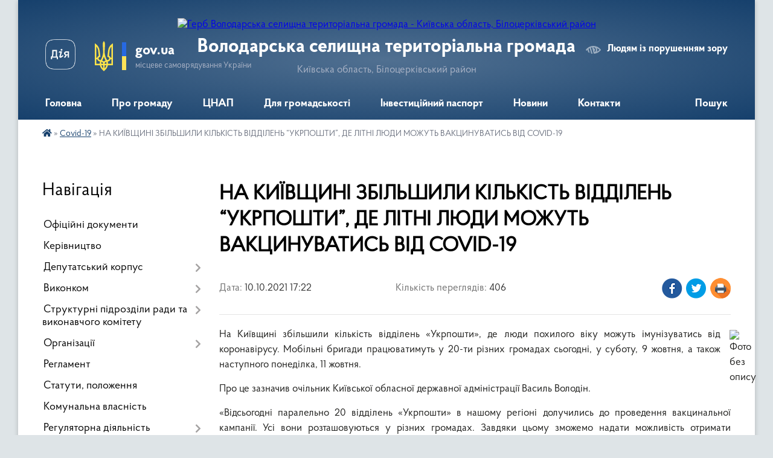

--- FILE ---
content_type: text/html; charset=UTF-8
request_url: https://volodarska-gromada.gov.ua/news/1633875852/
body_size: 16008
content:
<!DOCTYPE html>
<html lang="uk">
<head>
	<!--[if IE]><meta http-equiv="X-UA-Compatible" content="IE=edge"><![endif]-->
	<meta charset="utf-8">
	<meta name="viewport" content="width=device-width, initial-scale=1">
	<!--[if IE]><script>
		document.createElement('header');
		document.createElement('nav');
		document.createElement('main');
		document.createElement('section');
		document.createElement('article');
		document.createElement('aside');
		document.createElement('footer');
		document.createElement('figure');
		document.createElement('figcaption');
	</script><![endif]-->
	<title>НА КИЇВЩИНІ ЗБІЛЬШИЛИ КІЛЬКІСТЬ ВІДДІЛЕНЬ “УКРПОШТИ”, ДЕ ЛІТНІ ЛЮДИ МОЖУТЬ ВАКЦИНУВАТИСЬ ВІД COVID-19 | Володарська селищна територіальна громада Київська область, Білоцерківський район</title>
	<meta name="description" content="На Київщині збільшили кількість відділень &amp;laquo;Укрпошти&amp;raquo;, де люди похилого віку можуть імунізуватись від коронавірусу. Мобільні бригади працюватимуть у 20-ти різних громадах сьогодні, у суботу, 9 жовтня, а також наступного понеділка">
	<meta name="keywords" content="НА, КИЇВЩИНІ, ЗБІЛЬШИЛИ, КІЛЬКІСТЬ, ВІДДІЛЕНЬ, “УКРПОШТИ”,, ДЕ, ЛІТНІ, ЛЮДИ, МОЖУТЬ, ВАКЦИНУВАТИСЬ, ВІД, COVID-19, |, Володарська, селищна, територіальна, громада, Київська, область,, Білоцерківський, район">

	
		<meta property="og:image" content="https://rada.info/upload/users_files/04359732/f186f4f8f777291485189aab59e515f7.jpg">
	<meta property="og:image:width" content="300">
	<meta property="og:image:height" content="200">
			<meta property="og:title" content="НА КИЇВЩИНІ ЗБІЛЬШИЛИ КІЛЬКІСТЬ ВІДДІЛЕНЬ “УКРПОШТИ”, ДЕ ЛІТНІ ЛЮДИ МОЖУТЬ ВАКЦИНУВАТИСЬ ВІД COVID-19">
			<meta property="og:description" content="На Київщині збільшили кількість відділень &amp;laquo;Укрпошти&amp;raquo;, де люди похилого віку можуть імунізуватись від коронавірусу. Мобільні бригади працюватимуть у 20-ти різних громадах сьогодні, у суботу, 9 жовтня, а також наступного понеділка, 11 жовтня.">
			<meta property="og:type" content="article">
	<meta property="og:url" content="https://volodarska-gromada.gov.ua/news/1633875852/">
		
		<link rel="apple-touch-icon" sizes="57x57" href="https://gromada.org.ua/apple-icon-57x57.png">
	<link rel="apple-touch-icon" sizes="60x60" href="https://gromada.org.ua/apple-icon-60x60.png">
	<link rel="apple-touch-icon" sizes="72x72" href="https://gromada.org.ua/apple-icon-72x72.png">
	<link rel="apple-touch-icon" sizes="76x76" href="https://gromada.org.ua/apple-icon-76x76.png">
	<link rel="apple-touch-icon" sizes="114x114" href="https://gromada.org.ua/apple-icon-114x114.png">
	<link rel="apple-touch-icon" sizes="120x120" href="https://gromada.org.ua/apple-icon-120x120.png">
	<link rel="apple-touch-icon" sizes="144x144" href="https://gromada.org.ua/apple-icon-144x144.png">
	<link rel="apple-touch-icon" sizes="152x152" href="https://gromada.org.ua/apple-icon-152x152.png">
	<link rel="apple-touch-icon" sizes="180x180" href="https://gromada.org.ua/apple-icon-180x180.png">
	<link rel="icon" type="image/png" sizes="192x192"  href="https://gromada.org.ua/android-icon-192x192.png">
	<link rel="icon" type="image/png" sizes="32x32" href="https://gromada.org.ua/favicon-32x32.png">
	<link rel="icon" type="image/png" sizes="96x96" href="https://gromada.org.ua/favicon-96x96.png">
	<link rel="icon" type="image/png" sizes="16x16" href="https://gromada.org.ua/favicon-16x16.png">
	<link rel="manifest" href="https://gromada.org.ua/manifest.json">
	<meta name="msapplication-TileColor" content="#ffffff">
	<meta name="msapplication-TileImage" content="https://gromada.org.ua/ms-icon-144x144.png">
	<meta name="theme-color" content="#ffffff">
	
	
		<meta name="robots" content="">
	
    <link rel="preload" href="https://cdnjs.cloudflare.com/ajax/libs/font-awesome/5.9.0/css/all.min.css" as="style">
	<link rel="stylesheet" href="https://cdnjs.cloudflare.com/ajax/libs/font-awesome/5.9.0/css/all.min.css" integrity="sha512-q3eWabyZPc1XTCmF+8/LuE1ozpg5xxn7iO89yfSOd5/oKvyqLngoNGsx8jq92Y8eXJ/IRxQbEC+FGSYxtk2oiw==" crossorigin="anonymous" referrerpolicy="no-referrer" />

    <link rel="preload" href="//gromada.org.ua/themes/km2/css/styles_vip.css?v=3.34" as="style">
	<link rel="stylesheet" href="//gromada.org.ua/themes/km2/css/styles_vip.css?v=3.34">
	<link rel="stylesheet" href="//gromada.org.ua/themes/km2/css/103627/theme_vip.css?v=1768614031">
	
		<!--[if lt IE 9]>
	<script src="https://oss.maxcdn.com/html5shiv/3.7.2/html5shiv.min.js"></script>
	<script src="https://oss.maxcdn.com/respond/1.4.2/respond.min.js"></script>
	<![endif]-->
	<!--[if gte IE 9]>
	<style type="text/css">
		.gradient { filter: none; }
	</style>
	<![endif]-->

</head>
<body class="">

	<a href="#top_menu" class="skip-link link" aria-label="Перейти до головного меню (Alt+1)" accesskey="1">Перейти до головного меню (Alt+1)</a>
	<a href="#left_menu" class="skip-link link" aria-label="Перейти до бічного меню (Alt+2)" accesskey="2">Перейти до бічного меню (Alt+2)</a>
    <a href="#main_content" class="skip-link link" aria-label="Перейти до головного вмісту (Alt+3)" accesskey="3">Перейти до текстового вмісту (Alt+3)</a>




	
	<div class="wrap">
		
		<header>
			<div class="header_wrap">
				<div class="logo">
					<a href="https://volodarska-gromada.gov.ua/" id="logo" class="form_2">
						<img src="https://rada.info/upload/users_files/04359732/gerb/герб-001.png" alt="Герб Володарська селищна територіальна громада - Київська область, Білоцерківський район">
					</a>
				</div>
				<div class="title">
					<div class="slogan_1">Володарська селищна територіальна громада</div>
					<div class="slogan_2">Київська область, Білоцерківський район</div>
				</div>
				<div class="gov_ua_block">
					<a class="diia" href="https://diia.gov.ua/" target="_blank" rel="nofollow" title="Державні послуги онлайн"><img src="//gromada.org.ua/themes/km2/img/diia.png" alt="Логотип Diia"></a>
					<img src="//gromada.org.ua/themes/km2/img/gerb.svg" class="gerb" alt="Герб України">
					<span class="devider"></span>
					<div class="title">
						<b>gov.ua</b>
						<span>місцеве самоврядування України</span>
					</div>
				</div>
								<div class="alt_link">
					<a href="#" rel="nofollow" title="Режим високої контастності" onclick="return set_special('cf29e03af0c14c4fe3dd82acbacbc036dcd5555e');">Людям із порушенням зору</a>
				</div>
								
				<section class="top_nav">
					<nav class="main_menu" id="top_menu">
						<ul>
														<li class="">
								<a href="https://volodarska-gromada.gov.ua/main/"><span>Головна</span></a>
																							</li>
														<li class=" has-sub">
								<a href="javascript:;"><span>Про громаду</span></a>
																<button onclick="return show_next_level(this);" aria-label="Показати підменю"></button>
																								<ul>
																		<li>
										<a href="https://volodarska-gromada.gov.ua/istorichna-dovidka-16-29-27-28-04-2021/">Історична довідка</a>
																													</li>
																		<li>
										<a href="https://volodarska-gromada.gov.ua/simvolika-09-19-10-05-05-2021/">Символіка</a>
																													</li>
																		<li>
										<a href="https://volodarska-gromada.gov.ua/pasport-16-31-06-28-04-2021/">Паспорт</a>
																													</li>
																		<li>
										<a href="https://volodarska-gromada.gov.ua/photo/">Фотогалерея</a>
																													</li>
																										</ul>
															</li>
														<li class=" has-sub">
								<a href="javascript:;"><span>ЦНАП</span></a>
																<button onclick="return show_next_level(this);" aria-label="Показати підменю"></button>
																								<ul>
																		<li>
										<a href="https://volodarska-gromada.gov.ua/pro-cnap-08-23-05-05-05-2021/">Про ЦНАП</a>
																													</li>
																		<li>
										<a href="https://volodarska-gromada.gov.ua/grafik-roboti-cnap-08-23-33-05-05-2021/">Графік роботи ЦНАП</a>
																													</li>
																		<li>
										<a href="https://volodarska-gromada.gov.ua/poslugi-cnap-08-23-54-05-05-2021/">Послуги ЦНАП</a>
																													</li>
																		<li>
										<a href="https://volodarska-gromada.gov.ua/zapis-do-cnap-10-27-52-01-02-2024/">Запис до ЦНАП</a>
																													</li>
																		<li>
										<a href="https://volodarska-gromada.gov.ua/polozhennya-pro-cnap-08-24-20-05-05-2021/">Положення про ЦНАП</a>
																													</li>
																		<li>
										<a href="https://volodarska-gromada.gov.ua/struktura-cnapu-08-24-43-05-05-2021/">Структура ЦНАПу</a>
																													</li>
																		<li>
										<a href="https://volodarska-gromada.gov.ua/reglament-08-25-02-05-05-2021/">Регламент</a>
																													</li>
																		<li class="has-sub">
										<a href="https://volodarska-gromada.gov.ua/novini-08-25-16-05-05-2021/">Новини</a>
																				<button onclick="return show_next_level(this);" aria-label="Показати підменю"></button>
																														<ul>
																						<li>
												<a href="https://volodarska-gromada.gov.ua/veteranam-ta-uchasnikam-atooos-08-52-57-19-03-2024/">ВЕТЕРАНАМ ТА УЧАСНИКАМ АТО/ООС</a>
											</li>
																																</ul>
																			</li>
																										</ul>
															</li>
														<li class=" has-sub">
								<a href="javascript:;"><span>Для громадськості</span></a>
																<button onclick="return show_next_level(this);" aria-label="Показати підменю"></button>
																								<ul>
																		<li>
										<a href="https://volodarska-gromada.gov.ua/osobistij-prijom-gromadyan-11-22-54-20-03-2023/">Особистий прийом громадян</a>
																													</li>
																		<li class="has-sub">
										<a href="https://volodarska-gromada.gov.ua/zvernennya-gromadyan-11-24-00-20-03-2023/">Звернення громадян</a>
																				<button onclick="return show_next_level(this);" aria-label="Показати підменю"></button>
																														<ul>
																						<li>
												<a href="https://volodarska-gromada.gov.ua/informaciya-pro-stan-roboti-schodo-rozglyadu-zvernen-gromadyan-za-2022-rik-15-07-16-20-03-2023/">Інформація про стан роботи щодо розгляду звернень громадян за 2022 рік</a>
											</li>
																						<li>
												<a href="https://volodarska-gromada.gov.ua/informaciya-pro-stan-roboti-schodo-rozglyadu-zvernen-gromadyan-za-2023-rik-08-54-47-31-01-2024/">Інформація про стан роботи щодо розгляду звернень громадян за 2023 рік</a>
											</li>
																						<li>
												<a href="https://volodarska-gromada.gov.ua/informaciya-pro-stan-roboti-schodo-rozglyadu-zvernen-gromadyan-za-2024-rik-17-03-18-29-01-2025/">Інформація про стан роботи щодо розгляду звернень громадян за 2024 рік</a>
											</li>
																						<li>
												<a href="https://volodarska-gromada.gov.ua/normativnopravovi-akti-15-08-04-20-03-2023/">Нормативно-правові акти</a>
											</li>
																																</ul>
																			</li>
																		<li>
										<a href="https://volodarska-gromada.gov.ua/peticii-11-25-14-20-03-2023/">Петиції</a>
																													</li>
																		<li class="has-sub">
										<a href="javascript:;">Публічна інформація</a>
																				<button onclick="return show_next_level(this);" aria-label="Показати підменю"></button>
																														<ul>
																						<li>
												<a href="https://volodarska-gromada.gov.ua/zakonodavstvo-11-51-24-30-04-2021/">Законодавство</a>
											</li>
																						<li>
												<a href="https://volodarska-gromada.gov.ua/zviti-selischnogo-golovi-08-19-11-05-05-2021/">Звіти селищного голови</a>
											</li>
																						<li>
												<a href="https://volodarska-gromada.gov.ua/zviti-starost-starostinskih-okrugiv-16-51-28-16-01-2023/">Звіти старост старостинських округів</a>
											</li>
																																</ul>
																			</li>
																										</ul>
															</li>
														<li class="">
								<a href="https://volodarska-gromada.gov.ua/investicijnij-pasport-gromadi-17-05-47-30-11-2021/"><span>Інвестиційний паспорт</span></a>
																							</li>
														<li class=" has-sub">
								<a href="https://volodarska-gromada.gov.ua/news/"><span>Новини</span></a>
																<button onclick="return show_next_level(this);" aria-label="Показати підменю"></button>
																								<ul>
																		<li>
										<a href="https://volodarska-gromada.gov.ua/ogoloshennya-16-54-38-11-05-2021/">Оголошення</a>
																													</li>
																		<li>
										<a href="https://volodarska-gromada.gov.ua/publichni-zakupivli-11-00-20-01-11-2023/">Публічні закупівлі</a>
																													</li>
																										</ul>
															</li>
														<li class="">
								<a href="https://volodarska-gromada.gov.ua/feedback/"><span>Контакти</span></a>
																							</li>
																				</ul>
					</nav>
					&nbsp;
					<button class="menu-button" id="open-button"><i class="fas fa-bars"></i> Меню сайту</button>
					<a href="https://volodarska-gromada.gov.ua/search/" rel="nofollow" class="search_button">Пошук</a>
				</section>
				
			</div>
		</header>
				
		<section class="bread_crumbs">
		<div xmlns:v="http://rdf.data-vocabulary.org/#"><a href="https://volodarska-gromada.gov.ua/" title="Головна сторінка"><i class="fas fa-home"></i></a> &raquo; <a href="https://volodarska-gromada.gov.ua/covid19-11-48-29-30-04-2021/" aria-current="page">Covid-19</a>  &raquo; <span>НА КИЇВЩИНІ ЗБІЛЬШИЛИ КІЛЬКІСТЬ ВІДДІЛЕНЬ “УКРПОШТИ”, ДЕ ЛІТНІ ЛЮДИ МОЖУТЬ ВАКЦИНУВАТИСЬ ВІД COVID-19</span></div>
	</section>
	
	<section class="center_block">
		<div class="row">
			<div class="grid-25 fr">
				<aside>
				
									
										<div class="sidebar_title">Навігація</div>
										
					<nav class="sidebar_menu" id="left_menu">
						<ul>
														<li class="">
								<a href="https://volodarska-gromada.gov.ua/docs/"><span>Офіційні документи</span></a>
																							</li>
														<li class="">
								<a href="https://volodarska-gromada.gov.ua/kerivnictvo-16-31-28-28-04-2021/"><span>Керівництво</span></a>
																							</li>
														<li class=" has-sub">
								<a href="javascript:;"><span>Депутатський корпус</span></a>
																<button onclick="return show_next_level(this);" aria-label="Показати підменю"></button>
																								<ul>
																		<li class="">
										<a href="https://volodarska-gromada.gov.ua/deputati-11-26-28-29-04-2021/"><span>Депутати</span></a>
																													</li>
																		<li class="">
										<a href="https://volodarska-gromada.gov.ua/deputatski-frakcii-i-grupi-12-46-11-28-03-2023/"><span>Депутатські фракції і групи</span></a>
																													</li>
																		<li class="">
										<a href="https://volodarska-gromada.gov.ua/pomichnikikonsultanti-deputativ-11-27-43-29-04-2021/"><span>Помічники-консультанти депутатів</span></a>
																													</li>
																		<li class="">
										<a href="https://volodarska-gromada.gov.ua/postijni-komisii-11-52-45-29-04-2021/"><span>Постійні комісії</span></a>
																													</li>
																		<li class="">
										<a href="https://volodarska-gromada.gov.ua/timchasovi-komisii-11-53-24-29-04-2021/"><span>Тимчасові комісії</span></a>
																													</li>
																		<li class="">
										<a href="https://volodarska-gromada.gov.ua/zakriplennya-deputativ-za-naselenimi-punktami-gromadi-15-24-13-04-03-2025/"><span>Закріплення депутатів за населеними пунктами громади</span></a>
																													</li>
																										</ul>
															</li>
														<li class=" has-sub">
								<a href="javascript:;"><span>Виконком</span></a>
																<button onclick="return show_next_level(this);" aria-label="Показати підменю"></button>
																								<ul>
																		<li class="">
										<a href="https://volodarska-gromada.gov.ua/sklad-vikonkomu-13-44-52-29-04-2021/"><span>Склад виконкому</span></a>
																													</li>
																		<li class=" has-sub">
										<a href="javascript:;"><span>Робочі комісії</span></a>
																				<button onclick="return show_next_level(this);" aria-label="Показати підменю"></button>
																														<ul>
																						<li><a href="https://volodarska-gromada.gov.ua/zasidannya-komisii-z-pitan-tehnogennoekologichnoi-bezpeki-ta-nadzvichajnih-situacij-13-58-03-29-04-2021/"><span>Засідання комісії з питань техногенно-екологічної безпеки та надзвичайних ситуацій</span></a></li>
																																</ul>
																			</li>
																		<li class="">
										<a href="https://volodarska-gromada.gov.ua/rozporyadzhennya-11-39-59-24-05-2021/"><span>Розпорядження</span></a>
																													</li>
																		<li class="">
										<a href="https://volodarska-gromada.gov.ua/gromadska-rada-10-03-22-10-06-2021/"><span>Громадська рада</span></a>
																													</li>
																		<li class="">
										<a href="https://volodarska-gromada.gov.ua/rada-pidpriemciv-10-05-49-10-06-2021/"><span>Рада підприємців</span></a>
																													</li>
																		<li class="">
										<a href="https://volodarska-gromada.gov.ua/starostinski-okrugi-08-14-54-11-07-2025/"><span>Старостинські округи</span></a>
																													</li>
																										</ul>
															</li>
														<li class=" has-sub">
								<a href="https://volodarska-gromada.gov.ua/strukturni-pidrozdili-radi-ta-vikonavchogo-komitetu-10-25-06-19-05-2021/"><span>Структурні підрозділи ради та виконавчого комітету</span></a>
																<button onclick="return show_next_level(this);" aria-label="Показати підменю"></button>
																								<ul>
																		<li class="">
										<a href="https://volodarska-gromada.gov.ua/viddil-zagalnoi-ta-organizacijnoi-roboti-10-41-09-19-05-2021/"><span>Відділ загальної та організаційної роботи</span></a>
																													</li>
																		<li class="">
										<a href="https://volodarska-gromada.gov.ua/buhgalterskogospodarskij-viddil-10-41-38-19-05-2021/"><span>Бухгалтерсько-господарський відділ</span></a>
																													</li>
																		<li class="">
										<a href="https://volodarska-gromada.gov.ua/viddil-cifrovizacii-ta-informacijnoi-politiki-10-41-59-19-05-2021/"><span>Відділ цифровізації та  інформаційної політики</span></a>
																													</li>
																		<li class="">
										<a href="https://volodarska-gromada.gov.ua/viddil-pravovogo-zabezpechennya-10-43-39-19-05-2021/"><span>Відділ правового забезпечення</span></a>
																													</li>
																		<li class="">
										<a href="https://volodarska-gromada.gov.ua/viddil-upravlinnya-personalom-ta-borotbi-z-korupcieju-10-43-58-19-05-2021/"><span>Відділ управління персоналом та боротьби з корупцією</span></a>
																													</li>
																		<li class="">
										<a href="https://volodarska-gromada.gov.ua/viddil-ekonomiki-ta-investicij-10-44-31-19-05-2021/"><span>Відділ економіки, інвестицій та агропромислового розвитку</span></a>
																													</li>
																		<li class="">
										<a href="https://volodarska-gromada.gov.ua/viddil-zhitlovokomunalnogo-gospodarstva-energoefektivnosti-infrastrukturi-10-45-06-19-05-2021/"><span>Відділ житлово-комунального господарства, енергоефективності, інфраструктури та благоустрою</span></a>
																													</li>
																		<li class="">
										<a href="https://volodarska-gromada.gov.ua/viddil-zemelnih-vidnosin-ohoroni-navkolishnogo-prirodnogo-seredovischa-ta-agropromislovogo-rozvitku-10-45-43-19-05-2021/"><span>Відділ земельних відносин</span></a>
																													</li>
																		<li class="">
										<a href="https://volodarska-gromada.gov.ua/viddil-molodi-ta-sportu-10-46-26-19-05-2021/"><span>Відділ молоді та спорту</span></a>
																													</li>
																		<li class=" has-sub">
										<a href="https://volodarska-gromada.gov.ua/sektor-mistobuduvannya-ta-arhitekturi-10-46-57-19-05-2021/"><span>Сектор містобудування та архітектури</span></a>
																				<button onclick="return show_next_level(this);" aria-label="Показати підменю"></button>
																														<ul>
																						<li><a href="https://volodarska-gromada.gov.ua/mistobudivna-dokumentaciya-14-02-55-20-04-2022/"><span>Містобудівна документація</span></a></li>
																																</ul>
																			</li>
																		<li class="">
										<a href="https://volodarska-gromada.gov.ua/sektor-civilnogo-zahistu-10-47-20-19-05-2021/"><span>Відділ цивільного захисту і охорони навколишнього природного середовища</span></a>
																													</li>
																		<li class="">
										<a href="https://volodarska-gromada.gov.ua/sektor-ohoroni-praci-10-47-52-19-05-2021/"><span>Сектор охорони праці</span></a>
																													</li>
																		<li class="">
										<a href="https://volodarska-gromada.gov.ua/sluzhba-u-spravah-ditej-ta-sim’i-10-48-19-19-05-2021/"><span>Служба у справах дітей та сім’ї</span></a>
																													</li>
																		<li class="">
										<a href="https://volodarska-gromada.gov.ua/viddil-komunalnogo-majna-10-48-48-19-05-2021/"><span>Відділ комунального майна</span></a>
																													</li>
																		<li class="">
										<a href="https://volodarska-gromada.gov.ua/viddil-finansiv-10-49-42-19-05-2021/"><span>Відділ фінансів</span></a>
																													</li>
																		<li class="">
										<a href="https://volodarska-gromada.gov.ua/viddil-osviti-10-50-04-19-05-2021/"><span>Відділ освіти</span></a>
																													</li>
																		<li class="">
										<a href="https://volodarska-gromada.gov.ua/viddil-kulturi-ta-turizmu-10-50-33-19-05-2021/"><span>Відділ культури та туризму</span></a>
																													</li>
																		<li class="">
										<a href="https://volodarska-gromada.gov.ua/viddil-socialnogo-zahistu-naselennya-10-51-01-19-05-2021/"><span>Відділ соціального захисту населення</span></a>
																													</li>
																										</ul>
															</li>
														<li class=" has-sub">
								<a href="javascript:;"><span>Організації</span></a>
																<button onclick="return show_next_level(this);" aria-label="Показати підменю"></button>
																								<ul>
																		<li class="">
										<a href="https://volodarska-gromada.gov.ua/derzhavna-sluzhba-zajnyatosti-10-03-06-19-05-2021/"><span>Державна служба зайнятості</span></a>
																													</li>
																		<li class="">
										<a href="https://volodarska-gromada.gov.ua/volodarskij-sektor-gu-dsns-10-09-27-19-05-2021/"><span>ГУ ДСНС України у Київській області</span></a>
																													</li>
																		<li class="">
										<a href="https://volodarska-gromada.gov.ua/teritorialnij-viddil-dracs-10-10-44-19-05-2021/"><span>Територіальний відділ ДРАЦС</span></a>
																													</li>
																		<li class="">
										<a href="https://volodarska-gromada.gov.ua/bilocerkivske-viddilennya-upravlinnya-vikonavchoi-direkcii-fondu-socialnogo-strahuvannya-10-12-54-19-05-2021/"><span>Білоцерківське відділення управління виконавчої дирекції Фонду соціального страхування</span></a>
																													</li>
																		<li class="">
										<a href="https://volodarska-gromada.gov.ua/derzhavna-migracijna-sluzhba-ukraini-10-13-52-19-05-2021/"><span>Державна міграційна служба України</span></a>
																													</li>
																		<li class="">
										<a href="https://volodarska-gromada.gov.ua/derzhavna-podatkova-sluzhba-ukraini-10-14-29-19-05-2021/"><span>Державна податкова служба України</span></a>
																													</li>
																		<li class="">
										<a href="https://volodarska-gromada.gov.ua/golovne-upravlinnya-pensijnogo-fondu-ukraini-09-05-06-12-08-2021/"><span>Головне управління Пенсійного фонду України</span></a>
																													</li>
																		<li class="">
										<a href="https://volodarska-gromada.gov.ua/golovne-upravlinnya-derzhprodspozhivsluzhbi-v-kiivskij-oblasti-10-16-22-19-05-2021/"><span>Головне управління Держпродспоживслужби в Київській області</span></a>
																													</li>
																		<li class="">
										<a href="https://volodarska-gromada.gov.ua/policejski-oficeri-gromadi-08-54-25-28-02-2025/"><span>Поліцейські офіцери громади</span></a>
																													</li>
																		<li class="">
										<a href="https://volodarska-gromada.gov.ua/golovnij-servisnij-centr-mvs-10-19-11-19-05-2021/"><span>Головний сервісний центр МВС</span></a>
																													</li>
																		<li class="">
										<a href="https://volodarska-gromada.gov.ua/bilocerkivska-misceva-prokuratura-10-20-10-19-05-2021/"><span>Білоцерківська місцева прокуратура</span></a>
																													</li>
																		<li class="">
										<a href="https://volodarska-gromada.gov.ua/upovnovazhenij-organ-z-pitan-probacii-10-21-28-19-05-2021/"><span>УПОВНОВАЖЕНИЙ ОРГАН З ПИТАНЬ ПРОБАЦІЇ</span></a>
																													</li>
																		<li class="">
										<a href="https://volodarska-gromada.gov.ua/upravlinnya-derzhavnoi-inspekcii-energetichnogo-naglyadu-ukraini-15-16-39-13-07-2021/"><span>Управління Державної інспекції енергетичного нагляду України</span></a>
																													</li>
																		<li class="">
										<a href="https://volodarska-gromada.gov.ua/dtek-kiivski-regionalni-elektromerezhi-15-32-02-28-07-2021/"><span>ДТЕК Київські регіональні електромережі</span></a>
																													</li>
																		<li class="">
										<a href="https://volodarska-gromada.gov.ua/bilocerkivskij-rajonnij-teritorialnij-centr-komplektuvannya-ta-socialnoi-pidtrimki-08-57-53-25-11-2021/"><span>Білоцерківський районний територіальний центр комплектування та соціальної підтримки</span></a>
																													</li>
																		<li class="">
										<a href="https://volodarska-gromada.gov.ua/derzhavna-sluzhba-ukraini-z-nadzvichajnih-situacij-15-02-09-05-10-2021/"><span>Державна служба України з надзвичайних ситуацій</span></a>
																													</li>
																										</ul>
															</li>
														<li class="">
								<a href="https://volodarska-gromada.gov.ua/reglament-11-26-28-30-04-2021/"><span>Регламент</span></a>
																							</li>
														<li class="">
								<a href="https://volodarska-gromada.gov.ua/statuti-polozhennya-11-29-43-30-04-2021/"><span>Статути, положення</span></a>
																							</li>
														<li class="">
								<a href="https://volodarska-gromada.gov.ua/komunalna-vlasnist-11-30-34-30-04-2021/"><span>Комунальна власність</span></a>
																							</li>
														<li class=" has-sub">
								<a href="javascript:;"><span>Регуляторна діяльність</span></a>
																<button onclick="return show_next_level(this);" aria-label="Показати підменю"></button>
																								<ul>
																		<li class="">
										<a href="https://volodarska-gromada.gov.ua/planuvannya-regulyatornoi-diyalnosti-13-01-14-15-11-2021/"><span>Планування регуляторної діяльності</span></a>
																													</li>
																		<li class="">
										<a href="https://volodarska-gromada.gov.ua/proekti-regulyatornih-aktiv-13-02-00-15-11-2021/"><span>Оприлюднення проєктів регуляторних актів</span></a>
																													</li>
																		<li class="">
										<a href="https://volodarska-gromada.gov.ua/zviti-pro-vidstezhennya-13-02-39-15-11-2021/"><span>Відстеження результативності регуляторних актів</span></a>
																													</li>
																		<li class="">
										<a href="https://volodarska-gromada.gov.ua/informaciya-pro-zdijsnennya-regulyatornoi-diyalnosti-13-03-35-15-11-2021/"><span>Інформація про здійснення регуляторної діяльності</span></a>
																													</li>
																		<li class="">
										<a href="https://volodarska-gromada.gov.ua/reestr-dijuchih-regulyatornih-aktiv-13-04-32-15-11-2021/"><span>Реєстр діючих регуляторних актів</span></a>
																													</li>
																										</ul>
															</li>
														<li class="">
								<a href="https://volodarska-gromada.gov.ua/reestr-kolektivnih-dogovoriv-11-33-37-30-04-2021/"><span>Реєстр колективних договорів</span></a>
																							</li>
														<li class="">
								<a href="https://volodarska-gromada.gov.ua/video-08-50-33-19-08-2024/"><span>Відеозаписи</span></a>
																							</li>
														<li class="">
								<a href="https://volodarska-gromada.gov.ua/vakansii-11-38-30-30-04-2021/"><span>Вакансії</span></a>
																							</li>
														<li class="">
								<a href="https://volodarska-gromada.gov.ua/strategiya-rozvitku-gromadi-na-20212027-roki-11-40-47-30-04-2021/"><span>Стратегія розвитку громади на період до 2027 року</span></a>
																							</li>
														<li class="">
								<a href="https://volodarska-gromada.gov.ua/programa-socialnoekonomichnogo-rozvitku-13-59-38-30-08-2024/"><span>Програма соціально-економічного розвитку</span></a>
																							</li>
														<li class="">
								<a href="https://volodarska-gromada.gov.ua/kompleksnij-plan--prostorovogo-rozvitku-teritorii-volodarskoi-selischnoi-teritorialnoi-gromadi-16-09-57-30-12-2024/"><span>Комплексний план   просторового  розвитку території Володарської селищної територіальної громади</span></a>
																							</li>
														<li class="">
								<a href="https://volodarska-gromada.gov.ua/normativnogroshova-ocinka-zemel-volodarskoi-selischnoi-teritorialnoi-gromadi-14-29-10-08-07-2025/"><span>Нормативно-грошова оцінка земель Володарської селищної територіальної громади</span></a>
																							</li>
														<li class="">
								<a href="https://volodarska-gromada.gov.ua/socialnij-pasport-gromadi-14-04-47-17-09-2024/"><span>Соціальний паспорт громади</span></a>
																							</li>
														<li class=" has-sub">
								<a href="javascript:;"><span>Цивільний захист</span></a>
																<button onclick="return show_next_level(this);" aria-label="Показати підменю"></button>
																								<ul>
																		<li class="">
										<a href="https://volodarska-gromada.gov.ua/pamyatki-09-39-57-16-07-2024/"><span>Пам'ятки</span></a>
																													</li>
																										</ul>
															</li>
														<li class="">
								<a href="https://volodarska-gromada.gov.ua/vseukrainska-programa-mentalnogo-zdorov’ya-ti-yak-13-03-48-29-09-2025/"><span>Всеукраїнська програма ментального здоров’я «Ти як?»</span></a>
																							</li>
														<li class="">
								<a href="https://volodarska-gromada.gov.ua/programa-vidnovidim-15-25-16-23-10-2023/"><span>Програма «ВідновиДІМ</span></a>
																							</li>
														<li class="">
								<a href="https://volodarska-gromada.gov.ua/evidnovlennya-15-14-39-18-08-2025/"><span>єВідновлення</span></a>
																							</li>
														<li class="">
								<a href="https://volodarska-gromada.gov.ua/bezbarernist-12-21-31-13-10-2025/"><span>Безбар'єрність</span></a>
																							</li>
														<li class="">
								<a href="https://volodarska-gromada.gov.ua/dopomoga-postrazhdalim-vid-vibuhonebezpechnih-predmetiv-osobam-08-36-42-06-01-2026/"><span>Допомога постраждалим від вибухонебезпечних предметів особам</span></a>
																							</li>
														<li class="active">
								<a href="https://volodarska-gromada.gov.ua/covid19-11-48-29-30-04-2021/"><span>Covid-19</span></a>
																							</li>
													</ul>
						
												
					</nav>

									
											<div class="sidebar_title">Особистий кабінет користувача</div>

<div class="petition_block">

		<div class="alert alert-warning">
		Ви не авторизовані. Для того, щоб мати змогу створювати або підтримувати петиції, взяти участь в громадських обговореннях<br>
		<a href="#auth_petition" class="open-popup add_petition btn btn-yellow btn-small btn-block" style="margin-top: 10px;"><i class="fa fa-user"></i> авторизуйтесь</a>
	</div>
		
			<h2 style="margin: 30px 0;">Система петицій</h2>
		
					<div class="none_petition">Немає петицій, за які можна голосувати</div>
							<p style="margin-bottom: 10px;"><a href="https://volodarska-gromada.gov.ua/all_petitions/" class="btn btn-grey btn-small btn-block"><i class="fas fa-clipboard-list"></i> Всі петиції (1)</a></p>
				
		
	
</div>
					
					
					
											<div class="sidebar_title">Звернення до посадовця</div>

<div class="appeals_block">

	
		
		<div class="row sidebar_persons">
						<div class="grid-30">
				<div class="one_sidebar_person">
					<div class="img"><a href="https://volodarska-gromada.gov.ua/persons/664/"><img src="https://rada.info/upload/users_files/04359732/deputats/preview1.jpg" alt="Відділ звернень"></a></div>
					<div class="title"><a href="https://volodarska-gromada.gov.ua/persons/664/">Відділ звернень</a></div>
				</div>
			</div>
						<div class="clearfix"></div>
		</div>

						
				<p class="center appeal_cabinet"><a href="#auth_person" class="alert-link open-popup"><i class="fas fa-unlock-alt"></i> Кабінет посадової особи</a></p>
			
	
</div>					
										<div id="banner_block">

						<p style="text-align: center;"><a rel="nofollow" href="http://www.president.gov.ua/" target="_blank"><img alt="Президент України " src="https://rada.info/upload/users_files/19425498/d99f2bb66f928e9c4afa4085d798cfe2.gif" style="height: 60px; width: 220px;" /></a></p>

<p style="text-align: center;"><a rel="nofollow" href="http://rada.gov.ua/" target="_blank"><img alt="Верховна Рада України " src="https://rada.info/upload/users_files/04359732/7fd045fdce4e52c32ec8897bbe733dc9.gif" style="height: 60px; width: 220px;" /></a></p>

<p style="text-align: center;"><a rel="nofollow" href="http://www.kmu.gov.ua/" target="_blank"><img alt="Кабінет Міністрів України " src="https://rada.info/upload/users_files/04359732/16d56ac62f78b928f6baf7084c69f4a9.gif" style="height: 60px; width: 220px;" /></a></p>

<p style="text-align: center;"><a rel="nofollow" href="http://koda.gov.ua/" target="_blank"><img alt="Київська обласна державна адміністрація " src="https://rada.info/upload/users_files/19425498/e11527d85dac92d3b135d987567f62ae.gif" style="height: 60px; width: 220px;" /></a></p>

<p style="text-align: center;"><a rel="nofollow" href="https://ukc.gov.ua" target="_blank"><img alt="Фото без опису" src="https://rada.info/upload/users_files/19425498/01fae57c686b47d6eef1b22266f30603.png" style="height: 70px; width: 215px;" /></a></p>

<p style="text-align: center;"><a rel="nofollow" href="https://auc.org.ua" target="_blank"><img alt="Фото без опису" src="https://rada.info/upload/users_files/04359732/15ce8eb98b20549162ee80601c9b94ae.jpg" style="width: 215px; height: 95px;" /></a></p>

<p style="text-align: center;"><a rel="nofollow" href="https://howareu.com/" target="_blank"><img alt="Фото без опису" src="https://rada.info/upload/users_files/04359732/1d27aff808e2888719ef46db1584143c.png" style="width: 215px; height: 215px;" /></a></p>

<p style="text-align: center;"><a rel="nofollow" href="https://guide.diia.gov.ua" target="_blank"><img alt="Фото без опису" src="https://rada.info/upload/users_files/04359732/cd72756c810a3690e00f9785a4fc0e62.jpg" style="width: 215px; height: 215px;" /></a></p>

<p style="text-align: center;"><a rel="nofollow" href="https://center.diia.gov.ua" target="_blank"><img alt="Фото без опису" src="https://rada.info/upload/users_files/04359732/497f343455078dac985ce8366bcaf932.jpg" style="width: 215px; height: 215px;" /></a></p>

<p style="text-align: center;"><a rel="nofollow" href="https://www.pratsia.in.ua/" target="_blank"><img alt="Фото без опису" src="https://rada.info/upload/users_files/04359732/0bce121471ca8b206bc2addac06a94e7.jpeg" style="width: 215px; height: 106px;" /></a></p>

<p style="text-align: center;"><a rel="nofollow" href="https://t.me/volodarskaTG"><img alt="Фото без опису" src="https://rada.info/upload/users_files/04359732/98e552249a87d180bafc95784f8038db.jpg" style="width: 215px; height: 366px;" /></a></p>

<p style="text-align: center;"><a rel="nofollow" href="https://volodarska-gromada.gov.ua/news/1669389587/" target="_blank"><img alt="Фото без опису" src="https://rada.info/upload/users_files/04359732/0691a41fdb19bbe91116b6e15588a2fd.jpg" style="width: 215px; height: 211px;" /></a></p>

<p style="text-align: center;"><a rel="nofollow" href="https://rada.info/upload/users_files/04359732/3609e8bdb659cd6ec10a6633b61bed22.pdf" target="_blank"><img alt="Фото без опису" src="https://rada.info/upload/users_files/04359732/927c8a42c35afbba89d1a02dd03d2a03.png" style="width: 215px; height: 161px;" /></a></p>

<p style="text-align: center;"><a rel="nofollow" href="https://rada.info/upload/users_files/04359732/37798e8a4b26f04a97f002e6518c8c65.pdf" target="_blank"><img alt="Фото без опису" src="https://rada.info/upload/users_files/04359732/31282faf9ae5da015c7c4c18de68d0ae.png" style="width: 215px; height: 160px;" /></a></p>

<p style="text-align: center;">&nbsp;</p>
						<div class="clearfix"></div>

						<A rel="nofollow" href="https://www.dilovamova.com/"><IMG width=250 height=312 border=0 alt="Святковий календар. Спілкуємося українською мовою" title="Святковий календар. Спілкуємося українською мовою" src="https://www.dilovamova.com/images/wpi.cache/informer/informer_250_02.png"></A>


<!-- clock widget start -->
<script type="text/javascript"> var css_file=document.createElement("link"); css_file.setAttribute("rel","stylesheet"); css_file.setAttribute("type","text/css"); css_file.setAttribute("href","https://s.bookcdn.com//css/cl/bw-cl-ri-pr.css?v=0.0.1"); document.getElementsByTagName("head")[0].appendChild(css_file); </script> <div id="tw_23_609970242"><div style="width:200px; height:px; margin: 0 auto;"><a rel="nofollow" href="https://hotelmix.com.ua/time/london-18114">Київ</a><br/></div></div> <script type="text/javascript"> function setWidgetData_609970242(data){ if(typeof(data) != 'undefined' && data.results.length > 0) { for(var i = 0; i < data.results.length; ++i) { var objMainBlock = ''; var params = data.results[i]; objMainBlock = document.getElementById('tw_'+params.widget_type+'_'+params.widget_id); if(objMainBlock !== null) objMainBlock.innerHTML = params.html_code; } } } var clock_timer_609970242 = -1; widgetSrc = "https://widgets.booked.net/time/info?ver=2;domid=966;type=23;id=609970242;scode=;city_id=;wlangid=29;mode=2;details=0;background=ffffff;border_color=ffffff;color=686868;add_background=ffffff;add_color=333333;head_color=ffffff;border=1;transparent=0"; var widgetUrl = location.href; widgetSrc += '&ref=' + widgetUrl; var wstrackId = ""; if (wstrackId) { widgetSrc += ';wstrackId=' + wstrackId + ';' } var timeBookedScript = document.createElement("script"); timeBookedScript.setAttribute("type", "text/javascript"); timeBookedScript.src = widgetSrc; document.body.appendChild(timeBookedScript); </script>
<!-- clock widget end -->
						<div class="clearfix"></div>

					</div>
				
				</aside>
			</div>
			<div class="grid-75">

				<main id="main_content">

																		<h1>НА КИЇВЩИНІ ЗБІЛЬШИЛИ КІЛЬКІСТЬ ВІДДІЛЕНЬ “УКРПОШТИ”, ДЕ ЛІТНІ ЛЮДИ МОЖУТЬ ВАКЦИНУВАТИСЬ ВІД COVID-19</h1>


<div class="row ">
	<div class="grid-30 one_news_date">
		Дата: <span>10.10.2021 17:22</span>
	</div>
	<div class="grid-30 one_news_count">
		Кількість переглядів: <span>406</span>
	</div>
		<div class="grid-30 one_news_socials">
		<button class="social_share" data-type="fb"><img src="//gromada.org.ua/themes/km2/img/share/fb.png" alt="Іконка Фейсбук"></button>
		<button class="social_share" data-type="tw"><img src="//gromada.org.ua/themes/km2/img/share/tw.png" alt="Іконка Твітер"></button>
		<button class="print_btn" onclick="window.print();"><img src="//gromada.org.ua/themes/km2/img/share/print.png" alt="Іконка принтера"></button>
	</div>
		<div class="clearfix"></div>
</div>

<hr>

<p style="text-align: justify;"><img alt="Фото без опису"  alt="" src="https://rada.info/upload/users_files/04359732/f186f4f8f777291485189aab59e515f7.jpg" style="float: right; width: 2px; height: 1px;" />На Київщині збільшили кількість відділень &laquo;Укрпошти&raquo;, де люди похилого віку можуть імунізуватись від коронавірусу. Мобільні бригади працюватимуть у 20-ти різних громадах сьогодні, у суботу, 9 жовтня, а також наступного понеділка, 11 жовтня.</p>

<p style="text-align: justify;">Про це зазначив очільник Київської обласної державної адміністрації Василь Володін.</p>

<p style="text-align: justify;">&laquo;Відсьогодні паралельно 20 відділень &laquo;Укрпошти&raquo; в нашому регіоні долучились до проведення вакцинальної кампанії. Усі вони розташовуються у різних громадах. Завдяки цьому зможемо надати можливість отримати щеплення проти коронавірусу якомога більшій кількості наших пенсіонерів. Для них це особливо важливо, тому що вони знаходяться в зоні ризику. А ситуація з поширенням епідемії в нас починає набирати обертів. Лише за минулу добу маємо понад пів тисячі нових інфікувань і дев&rsquo;ять смертей. Тому потурбуватись про своє здоров&rsquo;я вкрай важливо зараз усім нашим жителям&raquo;, &ndash; уточнив Василь Володін.</p>

<p style="text-align: center;"><span style="font-size:16px;"><em><strong>Адреси відділень &ldquo;Укрпошти&rdquo;, де можна буде вакцинуватись 8, 9 і 11 жовтня</strong></em></span></p>

<p style="text-align: center;"><span style="font-size:16px;"><em><strong><img alt="Фото без опису"  alt="" src="https://rada.info/upload/users_files/04359732/afb26cc357aa57a23ae0226e617f9b12.png" style="width: 631px; height: 594px;" /></strong></em></span></p>

<p><span style="font-size:16px;">Джерело інформації:&nbsp;<a href="http://koda.gov.ua/news/uzhe-20-na-kiivshhini-zbilshili-kilkist/">http://koda.gov.ua/news/uzhe-20-na-kiivshhini-zbilshili-kilkist</a></span></p>
<div class="clearfix"></div>

<hr>


<a name="news_comments"></a>
<h2>Коментарі:</h2>


<p>Ваш коментар може бути першим :)</p>
<p><a href="#add_comment" class="btn btn-yellow open-popup"><i class="fas fa-plus-circle"></i> Додати коментар</a></p>
<hr>

<p><a href="https://volodarska-gromada.gov.ua/covid19-11-48-29-30-04-2021/" class="btn btn-grey">&laquo; повернутися</a></p>											
				</main>
				
			</div>
			<div class="clearfix"></div>
		</div>
	</section>
	
	
	<footer>
		
		<div class="row">
			<div class="grid-40 socials">
				<p>
					<a href="https://gromada.org.ua/rss/103627/" rel="nofollow" target="_blank" title="RSS-стрічка новин"><i class="fas fa-rss"></i></a>
										<a href="https://volodarska-gromada.gov.ua/feedback/#chat_bot" title="Наша громада в смартфоні"><i class="fas fa-robot"></i></a>
																				<a href="https://www.facebook.com/Володарська-громада-Офіційна-сторінка-109847707521708" rel="nofollow" target="_blank" title="Сторінка у Фейсбук"><i class="fab fa-facebook-f"></i></a>					<a href="https://www.youtube.com/channel/UCLjqJSKzxsVssk3fkVBjOnw" rel="nofollow" target="_blank" title="Канал Youtube"><i class="fab fa-youtube"></i></a>										<a href="https://volodarska-gromada.gov.ua/sitemap/" title="Мапа сайту"><i class="fas fa-sitemap"></i></a>
				</p>
				<p class="copyright">Володарська селищна територіальна громада - 2021-2026 &copy; Весь контент доступний за ліцензією <a href="https://creativecommons.org/licenses/by/4.0/deed.uk" target="_blank" rel="nofollow">Creative Commons Attribution 4.0 International License</a>, якщо не зазначено інше.</p>
			</div>
			<div class="grid-20 developers">
				<a href="https://vlada.ua/" rel="nofollow" target="_blank" title="Перейти на сайт платформи VladaUA"><img src="//gromada.org.ua/themes/km2/img/vlada_online.svg?v=ua" class="svg" alt="Логотип платформи VladaUA"></a><br>
				<span>офіційні сайти &laquo;під ключ&raquo;</span><br>
				для органів державної влади
			</div>
			<div class="grid-40 admin_auth_block">
								<p class="first"><a href="#" rel="nofollow" class="alt_link" onclick="return set_special('cf29e03af0c14c4fe3dd82acbacbc036dcd5555e');">Людям із порушенням зору</a></p>
				<p><a href="#auth_block" class="open-popup" title="Вхід в адмін-панель сайту"><i class="fa fa-lock"></i></a></p>
				<p class="sec"><a href="#auth_block" class="open-popup">Вхід для адміністратора</a></p>
				<div id="google_translate_element" style="text-align: left;width: 202px;float: right;margin-top: 13px;"></div>
							</div>
			<div class="clearfix"></div>
		</div>

	</footer>

	</div>

		
	



<a href="#" id="Go_Top"><i class="fas fa-angle-up"></i></a>
<a href="#" id="Go_Top2"><i class="fas fa-angle-up"></i></a>

<script type="text/javascript" src="//gromada.org.ua/themes/km2/js/jquery-3.6.0.min.js"></script>
<script type="text/javascript" src="//gromada.org.ua/themes/km2/js/jquery-migrate-3.3.2.min.js"></script>
<script type="text/javascript" src="//gromada.org.ua/themes/km2/js/flickity.pkgd.min.js"></script>
<script type="text/javascript" src="//gromada.org.ua/themes/km2/js/flickity-imagesloaded.js"></script>
<script type="text/javascript">
	$(document).ready(function(){
		$(".main-carousel .carousel-cell.not_first").css("display", "block");
	});
</script>
<script type="text/javascript" src="//gromada.org.ua/themes/km2/js/icheck.min.js"></script>
<script type="text/javascript" src="//gromada.org.ua/themes/km2/js/superfish.min.js?v=2"></script>



<script type="text/javascript" src="//gromada.org.ua/themes/km2/js/functions_unpack.js?v=5.17"></script>
<script type="text/javascript" src="//gromada.org.ua/themes/km2/js/hoverIntent.js"></script>
<script type="text/javascript" src="//gromada.org.ua/themes/km2/js/jquery.magnific-popup.min.js?v=1.1"></script>
<script type="text/javascript" src="//gromada.org.ua/themes/km2/js/jquery.mask.min.js"></script>


	


<script type="text/javascript" src="//translate.google.com/translate_a/element.js?cb=googleTranslateElementInit"></script>
<script type="text/javascript">
	function googleTranslateElementInit() {
		new google.translate.TranslateElement({
			pageLanguage: 'uk',
			includedLanguages: 'de,en,es,fr,pl,hu,bg,ro,da,lt',
			layout: google.translate.TranslateElement.InlineLayout.SIMPLE,
			gaTrack: true,
			gaId: 'UA-71656986-1'
		}, 'google_translate_element');
	}
</script>

<script>
  (function(i,s,o,g,r,a,m){i["GoogleAnalyticsObject"]=r;i[r]=i[r]||function(){
  (i[r].q=i[r].q||[]).push(arguments)},i[r].l=1*new Date();a=s.createElement(o),
  m=s.getElementsByTagName(o)[0];a.async=1;a.src=g;m.parentNode.insertBefore(a,m)
  })(window,document,"script","//www.google-analytics.com/analytics.js","ga");

  ga("create", "UA-71656986-1", "auto");
  ga("send", "pageview");

</script>

<script async
src="https://www.googletagmanager.com/gtag/js?id=UA-71656986-2"></script>
<script>
   window.dataLayer = window.dataLayer || [];
   function gtag(){dataLayer.push(arguments);}
   gtag("js", new Date());

   gtag("config", "UA-71656986-2");
</script>



<div style="display: none;">
			<div id="add_comment" class="dialog-popup m">

	<div class="logo"><img src="//gromada.org.ua/themes/km2/img/logo.svg" class="svg"></div>
    <h4>Коментування статті/новини</h4>

	
    	

    <form action="//gromada.org.ua/n/actions/" method="post">

		
		<div class="form-group">
			<label for="add_comment_name" class="control-label">Ваше прізвище, ім'я та по батькові:</label>
			<input type="text" class="form-control" id="add_comment_name" name="name" placeholder="Анонімно" value="">
		</div>

		<div class="form-group">
			<label for="add_comment_phone" class="control-label">Контактний телефон: <span>*</span></label>
			<input type="tel" class="form-control phone_mask" id="add_comment_phone" name="phone" placeholder="+38(0XX)XXX-XX-XX" value="">
		</div>

		<div class="form-group">
			<label for="add_comment_text" class="control-label">Текст коментаря: <span>*</span></label>
			<textarea class="form-control" id="add_comment_text" name="text" rows="5" required></textarea>
		</div>
		
		<div class="row">
			<div class="grid-50">
				<img id="img_captcha" src="//gromada.org.ua/upload/pre_captcha.png">
			</div>
			<div class="grid-50">
				<div class="form-group">
					<label for="add_comment_captcha" class="control-label">Результат арифм. дії: <span>*</span></label>
					<input type="text" class="form-control" id="add_comment_captcha" name="captcha" value="" required>
				</div>
			</div>
			<div class="clearfix"></div>
		</div>
		

        <div class="form-group center">
            <input type="hidden" name="news_id" value="791776">
			
			<input type="hidden" name="captcha_code" id="captcha_code" value="ef1b2650549096932a33258821338271">
			
            <button type="submit" name="pAction" value="add_comment" class="btn btn-yellow">Зберегти коментар</button>
        </div>

    </form>

</div>


								<div id="get_gromada_ban" class="dialog-popup s">

	<div class="logo"><img src="//gromada.org.ua/themes/km2/img/logo.svg" class="svg"></div>
    <h4>Код для вставки на сайт</h4>
	
    <div class="form-group">
        <img src="//gromada.org.ua/gromada_orgua_88x31.png">
    </div>
    <div class="form-group">
        <textarea id="informer_area" class="form-control"><a href="https://gromada.org.ua/" target="_blank"><img src="https://gromada.org.ua/gromada_orgua_88x31.png" alt="Gromada.org.ua - веб сайти діючих громад України" /></a></textarea>
    </div>
	
</div>			<div id="auth_block" class="dialog-popup s" role="dialog" aria-modal="true" aria-labelledby="auth_block_label">

	<div class="logo"><img src="//gromada.org.ua/themes/km2/img/logo.svg" class="svg"></div>
    <h4 id="auth_block_label">Вхід для адміністратора</h4>
    <form action="//gromada.org.ua/n/actions/" method="post">

		
        
        <div class="form-group">
            <label class="control-label" for="login">Логін: <span>*</span></label>
            <input type="text" class="form-control" name="login" id="login" value="" autocomplete="username" required>
        </div>
        <div class="form-group">
            <label class="control-label" for="password">Пароль: <span>*</span></label>
            <input type="password" class="form-control" name="password" id="password" value="" autocomplete="current-password" required>
        </div>
        <div class="form-group center">
            <input type="hidden" name="object_id" value="103627">
			<input type="hidden" name="back_url" value="https://volodarska-gromada.gov.ua/news/1633875852/">
            <button type="submit" class="btn btn-yellow" name="pAction" value="login_as_admin_temp">Авторизуватись</button>
        </div>
		

    </form>

</div>


			
						
						<div id="add_consultation" class="dialog-popup">

    <h4>Створення нового проекту</h4>

    
    <form action="//gromada.org.ua/n/actions/" method="post" enctype="multipart/form-data">

		<div class="row">
			<div class="grid-70">
				<div class="form-group">
					<label for="add_consultation_author" class="control-label">Ініціатор: <span>*</span></label>
					<input type="text" class="form-control" id="add_consultation_author" name="author" value="" placeholder="ПІП людини або назва організації" required>
				</div>
			</div>
			<div class="grid-30">
				<div class="form-group">
					<label for="add_consultation_days" class="control-label">Діб на обговорення: <span>*</span></label>
					<input type="number" class="form-control" id="add_consultation_days" name="count_days" min="5" value="30" required>
				</div>
			</div>
		</div>
        <div class="form-group">
            <label for="add_consultation_title" class="control-label">Назва проекту: <span>*</span></label>
            <input type="text" class="form-control" id="add_consultation_title" name="title" value="" required>
        </div>
        <div class="form-group">
            <label for="add_consultation_text" class="control-label">Зміст проекту для обговорення:</label>
            <textarea id="add_consultation_text" name="text"></textarea>
        </div>
		
		<div class="alert alert-warning">
			<p>Ви можете вказати варіанти відповідей для голосування, якщо це потрібно.</p>
			<div id="add_consultation_ext">
				<div class="row">
					<div class="grid-75">
						<div class="form-group">
							<label class="control-label">Варіант відповіді 1:</label>
							<input type="text" class="form-control" name="consultation_ext[]" value="">
						</div>
					</div>
					<div class="grid-25">
						<div class="form-group">
							<label class="control-label">Файл 1:</label>
							<a href="#" class="open_input_file btn btn-yellow">Додати файл</a>
							<input style="display:none;" type="file" class="form-control" name="consultation_file[]">
						</div>
					</div>
					<div class="clearfix"></div>
				</div>
				<div class="row">
					<div class="grid-75">
						<div class="form-group">
							<label class="control-label">Варіант відповіді 2:</label>
							<input type="text" class="form-control" name="consultation_ext[]" value="">
						</div>
					</div>
					<div class="grid-25">
						<div class="form-group">
							<label class="control-label">Файл 2:</label>
							<a href="#" class="open_input_file btn btn-yellow">Додати файл</a>
							<input style="display:none;" type="file" class="form-control" name="consultation_file[]">
						</div>
					</div>
					<div class="clearfix"></div>
				</div>
				<div class="row">
					<div class="grid-75">
						<div class="form-group">
							<label class="control-label">Варіант відповіді 3:</label>
							<input type="text" class="form-control" name="consultation_ext[]" value="">
						</div>
					</div>
					<div class="grid-25">
						<div class="form-group">
							<label class="control-label">Файл 3:</label>
							<a href="#" class="open_input_file btn btn-yellow">Додати файл</a>
							<input style="display:none;" type="file" class="form-control" name="consultation_file[]">
						</div>
					</div>
					<div class="clearfix"></div>
				</div>
				<div class="row">
					<div class="grid-75">
						<div class="form-group">
							<label class="control-label">Варіант відповіді 4:</label>
							<input type="text" class="form-control" name="consultation_ext[]" value="">
						</div>
					</div>
					<div class="grid-25">
						<div class="form-group">
							<label class="control-label">Файл 4:</label>
							<a href="#" class="open_input_file btn btn-yellow">Додати файл</a>
							<input style="display:none;" type="file" class="form-control" name="consultation_file[]">
						</div>
					</div>
					<div class="clearfix"></div>
				</div>
			</div>

			<div class="form-group">
				<a href="#" class="add_new_consultation_ext btn btn-info"><i class="fa fa-plus"></i> Додати ще один варіант відповіді</a>
			</div>
			
		</div>
		
		<div class="alert alert-danger">
			<strong>Увага!</strong> З метою недопущення маніпуляцій суспільною думкою <strong><u>редагування ТА ВИДАЛЕННЯ даного проекту після його збереження буде не можливим</u></strong>! Уважно ще раз перевірте текст на предмет помилок та змісту.
		</div>
		
        <div class="form-group">
            <button type="submit" name="pAction" value="add_consultation" class="btn btn-yellow">Зберегти</button>
        </div>

    </form>

</div>

<script type="text/javascript">
    $(document).ready(function() {
	
				
        $(".add_new_consultation_ext").on("click", function() {
			var add_html = '<div class="row"><div class="grid-75"><div class="form-group"><label class="control-label">Ще один варіант відповіді:</label><input type="text" class="form-control" name="consultation_ext[]" value=""></div></div><div class="grid-25"><div class="form-group"><label class="control-label">Файл:</label><a href="#" class="open_input_file btn btn-yellow" onclick="return open_input_file(this);">Додати файл</a><input style="display:none;" type="file" class="form-control" name="consultation_file[]"></div></div><div class="clearfix"></div></div>';
            $("#add_consultation_ext").append(add_html);
            return false;
        });

        $(".open_input_file").on("click", function() {
            $(this).next().trigger("click");
			return false;
        });

    });
	
	function open_input_file (el) {
		$(el).next().trigger("click");
		return false;
	}
</script>					<div id="email_voting" class="dialog-popup m">

	<div class="logo"><img src="//gromada.org.ua/themes/km2/img/logo.svg" class="svg"></div>
    <h4>Онлайн-опитування: </h4>

    <form action="//gromada.org.ua/n/actions/" method="post" enctype="multipart/form-data">

        <div class="alert alert-warning">
            <strong>Увага!</strong> З метою уникнення фальсифікацій Ви маєте підтвердити свій голос через E-Mail
        </div>

		
        <div class="form-group">
            <label class="control-label" for="voting_email">E-Mail: <span>*</span></label>
            <input type="email" class="form-control" name="email" id="voting_email" value="" required>
        </div>
		

        <div class="form-group center">
            <input type="hidden" name="voting_id" value="">
			
            <input type="hidden" name="answer_id" id="voting_anser_id" value="">
			<input type="hidden" name="back_url" value="https://volodarska-gromada.gov.ua/news/1633875852/">
			
            <button type="submit" name="pAction" value="get_voting" class="btn btn-yellow">Підтвердити голос</button> <a href="#" class="btn btn-grey close-popup">Скасувати</a>
        </div>

    </form>

</div>


		<div id="result_voting" class="dialog-popup m">

	<div class="logo"><img src="//gromada.org.ua/themes/km2/img/logo.svg" class="svg"></div>
    <h4>Результати опитування</h4>

    <h3 id="voting_title"></h3>

    <canvas id="voting_diagram"></canvas>
    <div id="voting_results"></div>

    <div class="form-group center">
        <a href="#voting" class="open-popup btn btn-yellow"><i class="far fa-list-alt"></i> Всі опитування</a>
    </div>

</div>		
												<div id="voting_confirmed" class="dialog-popup s">

	<div class="logo"><img src="//gromada.org.ua/themes/km2/img/logo.svg" class="svg"></div>
    <h4>Дякуємо!</h4>

    <div class="alert alert-success">Ваш голос було зараховано</div>

</div>

		
				<div id="add_appeal" class="dialog-popup m">

	<div class="logo"><img src="//gromada.org.ua/themes/km2/img/logo.svg" class="svg"></div>
    <h4>Форма подання електронного звернення</h4>

	
    	

    <form action="//gromada.org.ua/n/actions/" method="post" enctype="multipart/form-data">

        <div class="alert alert-info">
            <div class="row">
                <div class="grid-30">
                    <img src="" id="add_appeal_photo">
                </div>
                <div class="grid-70">
                    <div id="add_appeal_title"></div>
                    <div id="add_appeal_posada"></div>
                    <div id="add_appeal_details"></div>
                </div>
                <div class="clearfix"></div>
            </div>
        </div>

		
        <div class="row">
            <div class="grid-100">
                <div class="form-group">
                    <label for="add_appeal_name" class="control-label">Ваше прізвище, ім'я та по батькові: <span>*</span></label>
                    <input type="text" class="form-control" id="add_appeal_name" name="name" value="" required>
                </div>
            </div>
            <div class="grid-50">
                <div class="form-group">
                    <label for="add_appeal_email" class="control-label">Email: <span>*</span></label>
                    <input type="email" class="form-control" id="add_appeal_email" name="email" value="" required>
                </div>
            </div>
            <div class="grid-50">
                <div class="form-group">
                    <label for="add_appeal_phone" class="control-label">Контактний телефон:</label>
                    <input type="tel" class="form-control" id="add_appeal_phone" name="phone" value="">
                </div>
            </div>
            <div class="grid-100">
                <div class="form-group">
                    <label for="add_appeal_adress" class="control-label">Адреса проживання: <span>*</span></label>
                    <textarea class="form-control" id="add_appeal_adress" name="adress" required></textarea>
                </div>
            </div>
            <div class="clearfix"></div>
        </div>

        <hr>

        <div class="row">
            <div class="grid-100">
                <div class="form-group">
                    <label for="add_appeal_text" class="control-label">Текст звернення: <span>*</span></label>
                    <textarea rows="7" class="form-control" id="add_appeal_text" name="text" required></textarea>
                </div>
            </div>
            <div class="grid-100">
                <div class="form-group">
                    <label>
                        <input type="checkbox" name="public" value="y">
                        Публічне звернення (відображатиметься на сайті)
                    </label>
                </div>
            </div>
            <div class="grid-100">
                <div class="form-group">
                    <label>
                        <input type="checkbox" name="confirmed" value="y" required>
                        надаю згоду на обробку персональних даних
                    </label>
                </div>
            </div>
            <div class="clearfix"></div>
        </div>
		

        <div class="form-group center">
			
            <input type="hidden" name="deputat_id" id="add_appeal_id" value="">
			<input type="hidden" name="back_url" value="https://volodarska-gromada.gov.ua/news/1633875852/">
			
            <button type="submit" name="pAction" value="add_appeal_from_vip" class="btn btn-yellow">Подати звернення</button>
        </div>

    </form>

</div>


		
										<div id="auth_person" class="dialog-popup s">

	<div class="logo"><img src="//gromada.org.ua/themes/km2/img/logo.svg" class="svg"></div>
    <h4>Авторизація в системі електронних звернень</h4>
    <form action="//gromada.org.ua/n/actions/" method="post">

		
        
        <div class="form-group">
            <label class="control-label" for="person_login">Email посадової особи: <span>*</span></label>
            <input type="email" class="form-control" name="person_login" id="person_login" value="" autocomplete="off" required>
        </div>
        <div class="form-group">
            <label class="control-label" for="person_password">Пароль: <span>*</span> <small>(надає адміністратор сайту)</small></label>
            <input type="password" class="form-control" name="person_password" id="person_password" value="" autocomplete="off" required>
        </div>
		
        <div class="form-group center">
			
            <input type="hidden" name="object_id" value="103627">
			<input type="hidden" name="back_url" value="https://volodarska-gromada.gov.ua/news/1633875852/">
			
            <button type="submit" class="btn btn-yellow" name="pAction" value="login_as_person">Авторизуватись</button>
        </div>

    </form>

</div>


					
							<div id="auth_petition" class="dialog-popup s">

	<div class="logo"><img src="//gromada.org.ua/themes/km2/img/logo.svg" class="svg"></div>
    <h4>Авторизація в системі електронних петицій</h4>
    <form action="//gromada.org.ua/n/actions/" method="post">

		
        
        <div class="form-group">
            <input type="email" class="form-control" name="petition_login" id="petition_login" value="" placeholder="Email: *" autocomplete="off" required>
        </div>
        <div class="form-group">
            <input type="password" class="form-control" name="petition_password" id="petition_password" placeholder="Пароль: *" value="" autocomplete="off" required>
        </div>
		
        <div class="form-group center">
            <input type="hidden" name="petition_id" value="">
			
            <input type="hidden" name="gromada_id" value="103627">
			<input type="hidden" name="back_url" value="https://volodarska-gromada.gov.ua/news/1633875852/">
			
            <button type="submit" class="btn btn-yellow" name="pAction" value="login_as_petition">Авторизуватись</button>
        </div>
        			<div class="form-group" style="display:flex;align-items:center;justify-content:center;">
				Авторизація <a style="margin-left:15px;" class="open-popup" href="#auth_warning"><img src="https://gromada.org.ua/upload/id_gov_ua_diia.svg" style="height: 30px;"></a>
			</div>
		
    </form>

</div>


							<div id="auth_warning" class="dialog-popup">

    <h4 style="color: #cf0e0e;">УВАГА!</h4>
    
	<p>Шановні користувачі нашого сайту. В процесі авторизації будуть використані і опубліковані Ваші:</p>
	<p><b style="color: #cf0e0e;">Прізвище</b>, <b style="color: #cf0e0e;">ім'я</b> та <b style="color: #cf0e0e;">по батькові</b>, <b style="color: #cf0e0e;">Email</b>, а також <b style="color: #cf0e0e;">регіон прописки</b>.</p>
	<p>Решта персональних даних не будуть зберігатися і не можуть бути використані без Вашого відома.</p>
	
	<div class="form-group" style="text-align:center;">
		<span style="margin-left:15px;" class="write_state_for_diia btn btn-yellow" data-state="ef1b2650549096932a33258821338271" data-link="https://id.gov.ua/?response_type=code&state=ef1b2650549096932a33258821338271&scope=&client_id=0c43685e491046e524678d0bf2ef2be2&redirect_uri=https://volodarska-gromada.gov.ua/id_gov/">Погоджуюсь на передачу персональних даних</span>
	</div>

</div>

<script type="text/javascript">
    $(document).ready(function() {
        
		$(".write_state_for_diia").on("click", function() {			
			var state = $(this).data("state");
			var link = $(this).data("link");
			var url = window.location.href;
			$.ajax({
				url: "https://gromada.org.ua/n/ajax/",
				type: "POST",
				data: ({
					pAction : "write_state_for_diia",
					state : state,
					url : url
				}),
				success: function(result){
					window.location.href = link;
				}
			});
		});
		
    });
</script>							
																										
	</div>
</body>
</html>

--- FILE ---
content_type: text/css;charset=UTF-8
request_url: https://gromada.org.ua/themes/km2/css/103627/theme_vip.css?v=1768614031
body_size: -766
content:


	a:focus-visible {
		outline: 3px solid #7f9fb0 !important;
		outline-offset: 3px;
	}
	.sidebar_menu ul li ul {
		border: 3px solid #7f9fb0;
	}
		.sidebar_menu ul li ul:before {
			border-right-color: #7f9fb0;
		}
		.right .sidebar_menu ul li ul:before {
			border-left-color: #7f9fb0;
		}
	.dialog-popup {
		border: 5px solid #7f9fb0;
	}
	.sidebar_menu ul li > a span {
		background-image: linear-gradient(180deg,transparent 65%,#7f9fb085 0);
	}
	.count_days span.bulb,
	.count_days span.before	{
		background: #7f9fb0 !important;
	}
	.button_form .btn.empty,
	.btn-yellow {
		color: #7f9fb0 !important;
		border: 2px solid #7f9fb0 !important;
	}	
	.button_form .btn.full,
	.btn-yellow.ne {
		background: #7f9fb0 !important;
		border: 2px solid #7f9fb0 !important;
	}
	.btn-yellow:hover {
		background: #7f9fb0;
	}
	.pagination li a,
	.pagination li span {
		background-color: #7f9fb0 !important;
		border-color: #7f9fb0 !important;
				color: #fff !important;
			}
	.pagination li.disabled a,
	.pagination li span {
		border-color: #7f9fb0 !important;
	}
	.pagination a:focus, .pagination a:hover,
	.pagination li.active a {
		background-color: #7f9fb0cc !important;
	}
	.pagination li a,
	.pagination li span {
		background-color: #7f9fb0 !important;
		border-color: #7f9fb0 !important;
	}
	.pagination li.disabled a,
	.pagination li span {
		border-color: #7f9fb0 !important;
	}
	.pagination a:focus, .pagination a:hover,
	.pagination li.active a {
		background-color: #7f9fb0cc !important;
	}
	.search_queue_results .searched {
		background: #7f9fb085;
	}
	.one_news_col .news_img .mask,
	.one_album.photo .album_img .mask {
		border-color: #7f9fb0;
	}
	.one_news_col .news_title a {
		background-image: linear-gradient(180deg, transparent 65%, #7f9fb085 0);
	}
		


	:root {
		--header-bg: #16406c;
		--header-bg-alt: #16406ced;
	}
		

	.btn {
		border-radius: 20px !important;
		-moz-border-radius: 20px !important;
		-webkit-border-radius: 20px !important;
	}

	.btn-yellow {
				color: #fff !important;
							background: #7f9fb0 !important;
			border: 2px solid #7f9fb0 !important;
			}
	.btn-yellow:hover,
	.btn-yellow:focus {
		background: #fff !important;
								color: #7f9fb0 !important;
						border: 2px solid #7f9fb0 !important;
			}

